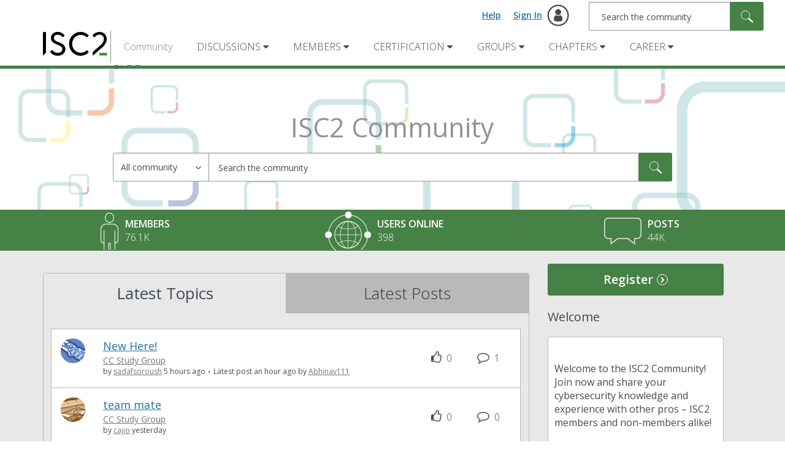

--- FILE ---
content_type: text/html; charset=utf-8
request_url: https://www.google.com/recaptcha/api2/aframe
body_size: 267
content:
<!DOCTYPE HTML><html><head><meta http-equiv="content-type" content="text/html; charset=UTF-8"></head><body><script nonce="iLlTZQ6anib72Yfx28EUFQ">/** Anti-fraud and anti-abuse applications only. See google.com/recaptcha */ try{var clients={'sodar':'https://pagead2.googlesyndication.com/pagead/sodar?'};window.addEventListener("message",function(a){try{if(a.source===window.parent){var b=JSON.parse(a.data);var c=clients[b['id']];if(c){var d=document.createElement('img');d.src=c+b['params']+'&rc='+(localStorage.getItem("rc::a")?sessionStorage.getItem("rc::b"):"");window.document.body.appendChild(d);sessionStorage.setItem("rc::e",parseInt(sessionStorage.getItem("rc::e")||0)+1);localStorage.setItem("rc::h",'1768737142552');}}}catch(b){}});window.parent.postMessage("_grecaptcha_ready", "*");}catch(b){}</script></body></html>